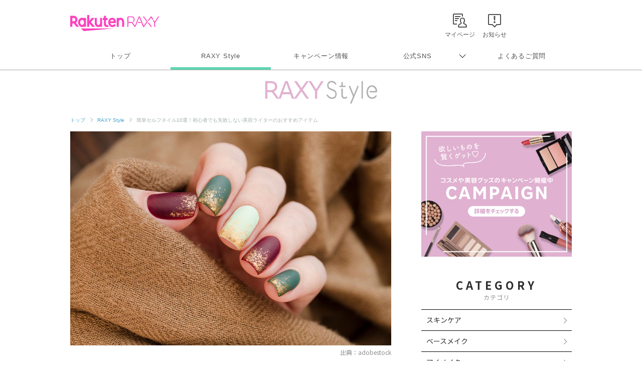

--- FILE ---
content_type: text/html; charset=utf-8
request_url: https://www.google.com/recaptcha/api2/aframe
body_size: 182
content:
<!DOCTYPE HTML><html><head><meta http-equiv="content-type" content="text/html; charset=UTF-8"></head><body><script nonce="hE83pdwON-9WgMikirSClw">/** Anti-fraud and anti-abuse applications only. See google.com/recaptcha */ try{var clients={'sodar':'https://pagead2.googlesyndication.com/pagead/sodar?'};window.addEventListener("message",function(a){try{if(a.source===window.parent){var b=JSON.parse(a.data);var c=clients[b['id']];if(c){var d=document.createElement('img');d.src=c+b['params']+'&rc='+(localStorage.getItem("rc::a")?sessionStorage.getItem("rc::b"):"");window.document.body.appendChild(d);sessionStorage.setItem("rc::e",parseInt(sessionStorage.getItem("rc::e")||0)+1);localStorage.setItem("rc::h",'1768981559601');}}}catch(b){}});window.parent.postMessage("_grecaptcha_ready", "*");}catch(b){}</script></body></html>

--- FILE ---
content_type: application/javascript; charset=utf-8
request_url: https://fundingchoicesmessages.google.com/f/AGSKWxXyVp6MQJgmbD-T8I-u6cbLeNA04GgO_q5xfC2Q-vRj5lIzYhuaSomgiI-Ji-kb_2VMCL9F-EPvb5zq-YL4yE4Xo9UA7O7H_0NZWZP97Vyc_r06oawgu9qNK01xsixlHRXlBxpU1wPj9d-Ugd50TLpJD1404md2kCe0XLvCnaYZjiifGItES8oNOG55/_.ai/ads./120x240_/ad_news./adsense250./unibluead.
body_size: -1291
content:
window['ccff8967-4859-4de4-ab50-3918cd80a683'] = true;